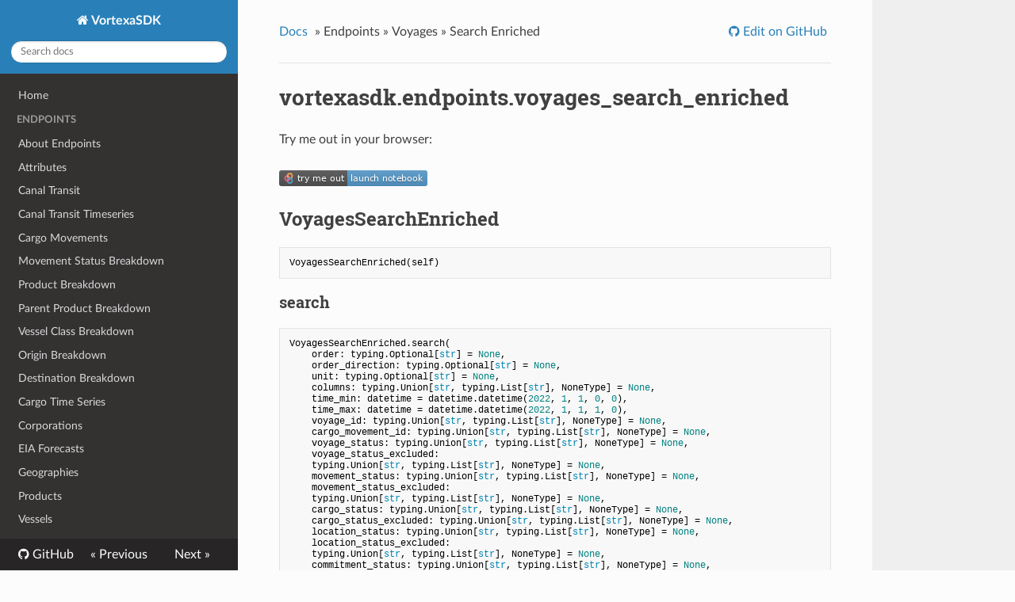

--- FILE ---
content_type: text/html; charset=utf-8
request_url: https://vortechsa.github.io/python-sdk/endpoints/voyages_search_enriched/
body_size: 9779
content:
<!-- 
    This content is copied from https://github.com/mkdocs/mkdocs/blob/80feaf03a42dacdd0740259b647014d5f0f9d839/mkdocs/themes/readthedocs/base.html
    It has to be this specific commit to keep the table scrolling working (newer versions of the base.html break it)
    The modification that is done is the addition of:
    <meta name="robots" content="noindex,nofollow" />
-->

<!DOCTYPE html>
<!--[if IE 8]><html class="no-js lt-ie9" lang="en" > <![endif]-->
<!--[if gt IE 8]><!--> <html class="no-js" lang="en" > <!--<![endif]-->
<head>
  <meta charset="utf-8">
  <meta http-equiv="X-UA-Compatible" content="IE=edge">
  <meta name="viewport" content="width=device-width, initial-scale=1.0">
  <meta name="robots" content="noindex,nofollow" />
  
  
  
  <link rel="shortcut icon" href="../../img/favicon.ico">
  <title>Search Enriched - VortexaSDK</title>
  <link rel="stylesheet" href="https://fonts.googleapis.com/css?family=Lato:400,700|Roboto+Slab:400,700|Inconsolata:400,700" />

  <link rel="stylesheet" href="../../css/theme.css" />
  <link rel="stylesheet" href="../../css/theme_extra.css" />
  <link rel="stylesheet" href="https://cdnjs.cloudflare.com/ajax/libs/highlight.js/10.5.0/styles/github.min.css" />
  
  <script>
    // Current page data
    var mkdocs_page_name = "Search Enriched";
    var mkdocs_page_input_path = "endpoints/voyages_search_enriched.md";
    var mkdocs_page_url = null;
  </script>
  
  <script src="../../js/jquery-2.1.1.min.js" defer></script>
  <script src="../../js/modernizr-2.8.3.min.js" defer></script>
  <script src="https://cdnjs.cloudflare.com/ajax/libs/highlight.js/10.5.0/highlight.min.js"></script>
  <script>hljs.initHighlightingOnLoad();</script> 
  <script>
      (function(i,s,o,g,r,a,m){i['GoogleAnalyticsObject']=r;i[r]=i[r]||function(){
      (i[r].q=i[r].q||[]).push(arguments)},i[r].l=1*new Date();a=s.createElement(o),
      m=s.getElementsByTagName(o)[0];a.async=1;a.src=g;m.parentNode.insertBefore(a,m)
      })(window,document,'script','https://www.google-analytics.com/analytics.js','ga');

      ga('create', 'UA-153895438-1', 'vortechsa.github.io');
      ga('send', 'pageview');
  </script>
  
</head>

<body class="wy-body-for-nav" role="document">

  <div class="wy-grid-for-nav">

    
    <nav data-toggle="wy-nav-shift" class="wy-nav-side stickynav">
    <div class="wy-side-scroll">
      <div class="wy-side-nav-search">
        <a href="../.." class="icon icon-home"> VortexaSDK</a>
        <div role="search">
  <form id ="rtd-search-form" class="wy-form" action="../../search.html" method="get">
      <input type="text" name="q" placeholder="Search docs" title="Type search term here" />
  </form>
</div>
      </div>

      <div class="wy-menu wy-menu-vertical" data-spy="affix" role="navigation" aria-label="main navigation">
                <ul>
                    <li class="toctree-l1"><a class="reference internal" href="../..">Home</a>
                    </li>
                </ul>
                <p class="caption"><span class="caption-text">Endpoints</span></p>
                <ul class="current">
                    <li class="toctree-l1"><a class="reference internal" href="../about-endpoints/">About Endpoints</a>
                    </li>
                    <li class="toctree-l1"><a class="reference internal" href="../attributes/">Attributes</a>
                    </li>
                    <li class="toctree-l1"><a class="reference internal" href="../canal_transit/">Canal Transit</a>
                    </li>
                    <li class="toctree-l1"><a class="reference internal" href="../canal_transit_timeseries/">Canal Transit Timeseries</a>
                    </li>
                    <li class="toctree-l1"><a class="reference internal" href="../cargo_movements/">Cargo Movements</a>
                    </li>
                    <li class="toctree-l1"><a class="reference internal" href="../movement_status_breakdown/">Movement Status Breakdown</a>
                    </li>
                    <li class="toctree-l1"><a class="reference internal" href="../product_breakdown/">Product Breakdown</a>
                    </li>
                    <li class="toctree-l1"><a class="reference internal" href="../parent_product_breakdown/">Parent Product Breakdown</a>
                    </li>
                    <li class="toctree-l1"><a class="reference internal" href="../vessel_class_breakdown/">Vessel Class Breakdown</a>
                    </li>
                    <li class="toctree-l1"><a class="reference internal" href="../origin_breakdown/">Origin Breakdown</a>
                    </li>
                    <li class="toctree-l1"><a class="reference internal" href="../destination_breakdown/">Destination Breakdown</a>
                    </li>
                    <li class="toctree-l1"><a class="reference internal" href="../cargo_timeseries/">Cargo Time Series</a>
                    </li>
                    <li class="toctree-l1"><a class="reference internal" href="../corporations/">Corporations</a>
                    </li>
                    <li class="toctree-l1"><a class="reference internal" href="../eia_forecasts/">EIA Forecasts</a>
                    </li>
                    <li class="toctree-l1"><a class="reference internal" href="../geographies/">Geographies</a>
                    </li>
                    <li class="toctree-l1"><a class="reference internal" href="../products/">Products</a>
                    </li>
                    <li class="toctree-l1"><a class="reference internal" href="../vessels/">Vessels</a>
                    </li>
                    <li class="toctree-l1"><a class="reference internal" href="../fixtures/">Fixtures</a>
                    </li>
                    <li class="toctree-l1"><a class="reference internal" href="#">Vessel Availability</a>
    <ul>
                <li class="toctree-l2"><a class="reference internal" href="../vessel_availability_search/">Search</a>
                </li>
                <li class="toctree-l2"><a class="reference internal" href="../vessel_availability_timeseries/">Time Series</a>
                </li>
                <li class="toctree-l2"><a class="reference internal" href="../vessel_availability_breakdown/">Breakdown</a>
                </li>
    </ul>
                    </li>
                    <li class="toctree-l1"><a class="reference internal" href="#">Crude Onshore Inventories</a>
    <ul>
                <li class="toctree-l2"><a class="reference internal" href="../onshore_inventories_search/">Search</a>
                </li>
                <li class="toctree-l2"><a class="reference internal" href="../onshore_inventories_timeseries/">Time Series</a>
                </li>
                <li class="toctree-l2"><a class="reference internal" href="#">Reference Data</a>
    <ul>
                <li class="toctree-l3"><a class="reference internal" href="../asset_tanks/">Asset Tanks</a>
                </li>
                <li class="toctree-l3"><a class="reference internal" href="../storage_terminals/">Storage Terminals</a>
                </li>
    </ul>
                </li>
    </ul>
                    </li>
                    <li class="toctree-l1"><a class="reference internal" href="#">Freight Pricing</a>
    <ul>
                <li class="toctree-l2"><a class="reference internal" href="../freight_pricing_search/">Search</a>
                </li>
                <li class="toctree-l2"><a class="reference internal" href="../freight_pricing_timeseries/">Time Series</a>
                </li>
    </ul>
                    </li>
                    <li class="toctree-l1 current"><a class="reference internal current" href="#">Voyages</a>
    <ul class="current">
                <li class="toctree-l2 current"><a class="reference internal current" href="./">Search Enriched</a>
                </li>
                <li class="toctree-l2"><a class="reference internal" href="../voyages_timeseries/">Time Series</a>
                </li>
                <li class="toctree-l2"><a class="reference internal" href="../voyages_timeseries_v2/">Time Series V2</a>
                </li>
                <li class="toctree-l2"><a class="reference internal" href="../voyages_top_hits/">Top Hits</a>
                </li>
                <li class="toctree-l2"><a class="reference internal" href="../voyages_geography_breakdown/">Geography Breakdown</a>
                </li>
                <li class="toctree-l2"><a class="reference internal" href="../voyages_vessel_class_breakdown/">Vessel Class Breakdown</a>
                </li>
                <li class="toctree-l2"><a class="reference internal" href="../voyages_product_breakdown/">Product Breakdown</a>
                </li>
                <li class="toctree-l2"><a class="reference internal" href="../voyages_routes_breakdown/">Routes Breakdown</a>
                </li>
                <li class="toctree-l2"><a class="reference internal" href="../voyages_congestion_breakdown/">Congestion Breakdown</a>
                </li>
    </ul>
                    </li>
                    <li class="toctree-l1"><a class="reference internal" href="../refineries/">Refineries</a>
                    </li>
                </ul>
                <p class="caption"><span class="caption-text">Entities</span></p>
                <ul>
                    <li class="toctree-l1"><a class="reference internal" href="../../entities/canal_transit/">Canal Transit</a>
                    </li>
                    <li class="toctree-l1"><a class="reference internal" href="../../entities/cargo_movement/">Cargo Movement</a>
                    </li>
                    <li class="toctree-l1"><a class="reference internal" href="../../entities/corporation/">Corporation</a>
                    </li>
                    <li class="toctree-l1"><a class="reference internal" href="../../entities/geography/">Geography</a>
                    </li>
                    <li class="toctree-l1"><a class="reference internal" href="../../entities/product/">Product</a>
                    </li>
                    <li class="toctree-l1"><a class="reference internal" href="../../entities/vessel/">Vessel</a>
                    </li>
                    <li class="toctree-l1"><a class="reference internal" href="../../entities/voyages/">Voyages</a>
                    </li>
                    <li class="toctree-l1"><a class="reference internal" href="../../entities/vessel_availability/">Vessel Availability</a>
                    </li>
                    <li class="toctree-l1"><a class="reference internal" href="../../entities/timeseries_item/">Time Series Item</a>
                    </li>
                    <li class="toctree-l1"><a class="reference internal" href="../../entities/breakdown_item/">Breakdown Item</a>
                    </li>
                </ul>
                <ul>
                    <li class="toctree-l1"><a class="reference internal" href="../../config/">Config</a>
                    </li>
                </ul>
                <p class="caption"><span class="caption-text">FAQ</span></p>
                <ul>
                    <li class="toctree-l1"><a class="reference internal" href="../../faq/">General</a>
                    </li>
                    <li class="toctree-l1"><a class="reference internal" href="../../faq_setup/">Setup</a>
                    </li>
                </ul>
                <p class="caption"><span class="caption-text">Examples</span></p>
                <ul>
                    <li class="toctree-l1"><a class="reference internal" href="../../examples/0_sample_load_cargo_movements/">0 Simple Load Cargo Movements</a>
                    </li>
                    <li class="toctree-l1"><a class="reference internal" href="../../examples/1_china/">1 China VLCC Discharges</a>
                    </li>
                    <li class="toctree-l1"><a class="reference internal" href="../../examples/jupyter_notebooks/">Jupyter Notebooks</a>
                    </li>
                </ul>
      </div>
    </div>
    </nav>

    <section data-toggle="wy-nav-shift" class="wy-nav-content-wrap">

      
      <nav class="wy-nav-top" role="navigation" aria-label="top navigation">
        <i data-toggle="wy-nav-top" class="fa fa-bars"></i>
        <a href="../..">VortexaSDK</a>
      </nav>

      
      <div class="wy-nav-content">
        <div class="rst-content">
          <div role="navigation" aria-label="breadcrumbs navigation">
  <ul class="wy-breadcrumbs">
    <li><a href="../..">Docs</a> &raquo;</li>
    
      
        
          <li>Endpoints &raquo;</li>
        
      
        
          <li>Voyages &raquo;</li>
        
      
    
    <li>Search Enriched</li>
    <li class="wy-breadcrumbs-aside">
      
        <a href="https://github.com/vortechsa/python-sdk/edit/master/docs/endpoints/voyages_search_enriched.md"
          class="icon icon-github"> Edit on GitHub</a>
      
    </li>
  </ul>
  
  <hr/>
</div>

          <div role="main">
            <div class="section">
              
                <h1 id="vortexasdk.endpoints.voyages_search_enriched">vortexasdk.endpoints.voyages_search_enriched</h1>

<p>Try me out in your browser:</p>
<p><a href="https://mybinder.org/v2/gh/VorTECHsa/python-sdk/master?filepath=docs%2Fexamples%2Ftry_me_out%2Fvoyages_search_enriched.ipynb"><img alt="Binder" src="https://img.shields.io/badge/try%20me%20out-launch%20notebook-579ACA.svg?logo=[data-uri]" /></a></p>
<h2 id="vortexasdk.endpoints.voyages_search_enriched.VoyagesSearchEnriched">VoyagesSearchEnriched</h2>

<pre><code class="language-python">VoyagesSearchEnriched(self)
</code></pre>
<h3 id="vortexasdk.endpoints.voyages_search_enriched.VoyagesSearchEnriched.search">search</h3>

<pre><code class="language-python">VoyagesSearchEnriched.search(
    order: typing.Optional[str] = None,
    order_direction: typing.Optional[str] = None,
    unit: typing.Optional[str] = None,
    columns: typing.Union[str, typing.List[str], NoneType] = None,
    time_min: datetime = datetime.datetime(2022, 1, 1, 0, 0),
    time_max: datetime = datetime.datetime(2022, 1, 1, 1, 0),
    voyage_id: typing.Union[str, typing.List[str], NoneType] = None,
    cargo_movement_id: typing.Union[str, typing.List[str], NoneType] = None,
    voyage_status: typing.Union[str, typing.List[str], NoneType] = None,
    voyage_status_excluded:
    typing.Union[str, typing.List[str], NoneType] = None,
    movement_status: typing.Union[str, typing.List[str], NoneType] = None,
    movement_status_excluded:
    typing.Union[str, typing.List[str], NoneType] = None,
    cargo_status: typing.Union[str, typing.List[str], NoneType] = None,
    cargo_status_excluded: typing.Union[str, typing.List[str], NoneType] = None,
    location_status: typing.Union[str, typing.List[str], NoneType] = None,
    location_status_excluded:
    typing.Union[str, typing.List[str], NoneType] = None,
    commitment_status: typing.Union[str, typing.List[str], NoneType] = None,
    commitment_status_excluded:
    typing.Union[str, typing.List[str], NoneType] = None,
    exclude_overlapping_entries: typing.Optional[bool] = None,
    products: typing.Union[str, typing.List[str], NoneType] = None,
    products_excluded: typing.Union[str, typing.List[str], NoneType] = None,
    latest_products: typing.Union[str, typing.List[str], NoneType] = None,
    latest_products_excluded:
    typing.Union[str, typing.List[str], NoneType] = None,
    charterers: typing.Union[str, typing.List[str], NoneType] = None,
    charterers_excluded: typing.Union[str, typing.List[str], NoneType] = None,
    effective_controllers: typing.Union[str, typing.List[str], NoneType] = None,
    effective_controllers_excluded:
    typing.Union[str, typing.List[str], NoneType] = None,
    origins: typing.Union[str, typing.List[str], NoneType] = None,
    origins_excluded: typing.Union[str, typing.List[str], NoneType] = None,
    destinations: typing.Union[str, typing.List[str], NoneType] = None,
    destinations_excluded: typing.Union[str, typing.List[str], NoneType] = None,
    locations: typing.Union[str, typing.List[str], NoneType] = None,
    locations_excluded: typing.Union[str, typing.List[str], NoneType] = None,
    vessels: typing.Union[str, typing.List[str], NoneType] = None,
    vessels_excluded: typing.Union[str, typing.List[str], NoneType] = None,
    flags: typing.Union[str, typing.List[str], NoneType] = None,
    flags_excluded: typing.Union[str, typing.List[str], NoneType] = None,
    ice_class: typing.Union[str, typing.List[str], NoneType] = None,
    ice_class_excluded: typing.Union[str, typing.List[str], NoneType] = None,
    vessel_propulsion: typing.Union[str, typing.List[str], NoneType] = None,
    vessel_propulsion_excluded:
    typing.Union[str, typing.List[str], NoneType] = None,
    vessel_age_min: typing.Optional[int] = None,
    vessel_age_max: typing.Optional[int] = None,
    vessel_dwt_min: typing.Optional[int] = None,
    vessel_dwt_max: typing.Optional[int] = None,
    vessel_cbm_min: typing.Optional[int] = None,
    vessel_cbm_max: typing.Optional[int] = None,
    vessel_wait_time_min: typing.Optional[int] = None,
    vessel_wait_time_max: typing.Optional[int] = None,
    vessel_scrubbers: typing.Optional[str] = None,
    vessel_tags:
    typing.Union[typing.List[vortexasdk.api.shared_types.Tag], vortexasdk.api.shared_types.Tag, NoneType] = None,
    vessel_tags_excluded:
    typing.Union[typing.List[vortexasdk.api.shared_types.Tag], vortexasdk.api.shared_types.Tag, NoneType] = None,
    vessel_risk_level: typing.Union[str, typing.List[str], NoneType] = None,
    vessel_risk_level_excluded:
    typing.Union[str, typing.List[str], NoneType] = None,
    has_ship_to_ship: typing.Optional[str] = None,
    has_charterer: typing.Optional[str] = None,
    vessel_owners: typing.Union[str, typing.List[str], NoneType] = None,
    vessel_owners_excluded:
    typing.Union[str, typing.List[str], NoneType] = None,
    time_charterer: typing.Union[str, typing.List[str], NoneType] = None,
    time_charterer_excluded:
    typing.Union[str, typing.List[str], NoneType] = None,
    intra_movements: typing.Optional[str] = None,
    voyage_date_range_activity:
    typing.Optional[vortexasdk.api.shared_types.VoyageDateRangeActivity] = None,
    origin_behaviour:
    typing.Optional[vortexasdk.api.shared_types.OriginBehaviour] = None,
    destination_behaviour:
    typing.Optional[vortexasdk.api.shared_types.DestinationBehaviour] = None,
    event_types: typing.Union[str, typing.List[str], NoneType] = None,
    event_types_excluded: typing.Union[str, typing.List[str], NoneType] = None,
    congestion_target_location:
    typing.Union[str, typing.List[str], NoneType] = None,
    congestion_target_location_excluded:
    typing.Union[str, typing.List[str], NoneType] = None)
</code></pre>
<p>Returns one record per voyage, containing a selection of information about the voyage.</p>
<p>NOTE: To display results as a list (<code>to_list()</code>), please set the columns parameter to <code>None</code>. To display results as dataframe (<code>to_df()</code>), please set the columns parameter to <code>all</code> or a list of selected columns.</p>
<p><strong>Arguments</strong></p>
<ul>
<li>
<p><strong>time_min</strong>: The UTC start date of the time filter.</p>
<p>time_max: The UTC end date of the time filter.</p>
<p>voyage_id: An array of unique voyage ID(s) to filter on.</p>
<p>cargo_movement_id: An array of unique cargo movement ID(s) to filter on.</p>
<p>voyage_status: A voyage status, or list of voyage statuses to filter on. Can be one of: <code>'ballast'</code>, <code>'laden'</code>.</p>
<p>voyage_status_excluded: A voyage status, or list of voyage statuses to exclude.</p>
<p>movement_status: A movement status, or list of movement statuses to filter on. Can be one of: <code>'moving'</code>, <code>'stationary'</code>, <code>'waiting'</code>, <code>'congestion'</code>, <code>'slow'</code>.</p>
<p>movement_status_excluded: A movement status, or list of movement statuses to exclude.</p>
<p>cargo_status: A cargo status, or list of cargo statuses to filter on. Can be one of: <code>'in-transit'</code>, <code>'floating-storage'</code>, <code>'loading'</code>, <code>'discharging'</code>.</p>
<p>cargo_status_excluded: A cargo status, or list of cargo statuses to exclude.</p>
<p>location_status: A location status, or list of location statuses to filter on. Can be one of: <code>'berth'</code>, <code>'anchorage-zone'</code>, <code>'dry-dock'</code>, <code>'on-the-sea'</code>.</p>
<p>location_status_excluded: A location status, or list of location statuses to exclude.</p>
<p>commitment_status: A commitment status, or list of commitment statuses to filter on. Can be one of: <code>'committed'</code>, <code>'unknown'</code>.</p>
<p>commitment_status_excluded: A commitment status, or list of commitment statuses to exclude.</p>
<p>exclude_overlapping_entries: A boolean to only consider the latest voyage in days where two or more Voyages overlap.</p>
<p>products: A product ID, or list of product IDs to filter on.</p>
<p>products_excluded: A product ID, or list of product IDs to exclude.</p>
<p>latest_products: A product ID, or list of product IDs of the latest cargo on board to filter on.</p>
<p>latest_products_excluded: A product ID, or list of product IDs of the latest cargo on board to exclude.</p>
<p>charterers: A charterer ID, or list of charterer IDs to filter on.</p>
<p>charterers_excluded: A charterer ID, or list of charterer IDs to exclude.</p>
<p>time_charterer: A time charterer ID, or list of time charterer IDs to filter on.</p>
<p>time_charterer_excluded: A time charterer ID, or list of time charterer IDs to exclude.</p>
<p>effective_controllers: A vessel effective controller ID, or list of vessel effective controller IDs to filter on.</p>
<p>effective_controllers_excluded: A effective controller ID, or list of effective controller IDs to exclude.</p>
<p>vessel_owners: A vessel owner ID, or list of vessel owners IDs to filter on.</p>
<p>vessel_owners_excluded: A vessel owner ID, or list of vessel owners IDs to exclude.</p>
<p>origins: An origin ID, or list of origin IDs for all the cargoes of a voyage to filter on.</p>
<p>origins_excluded: An origin ID, or list of origin IDs for all the cargoes of a voyage to exclude.</p>
<p>destinations: A destination ID, or list of destination IDs for all the cargoes of a voyage to filter on.</p>
<p>destinations_excluded: A destination ID, or list of destination IDs for all the cargoes of a voyage to exclude.</p>
<p>locations: A location ID, or list of location IDs to filter on.</p>
<p>locations_excluded: A location ID, or list of location IDs to exclude.</p>
<p>vessels: A vessel ID or vessel class, or list of vessel IDs/vessel classes to filter on.</p>
<p>vessels_excluded: A vessel ID or vessel class, or list of vessel IDs/vessel classes to exclude.</p>
<p>flags: A flag, or list of flags to filter on.</p>
<p>flags_excluded: A flag, or list of flags to exclude.</p>
<p>ice_class: An ice class, or list of ice classes to filter on.</p>
<p>ice_class_excluded: An ice class, or list of ice classes to ęxclude.</p>
<p>vessel_propulsion: A propulsion method, or list of propulsion methods to filter on.</p>
<p>vessel_propulsion_excluded: A propulsion method, or list of propulsion methods to ęxclude.</p>
<p>vessel_age_min: A number between 1 and 100 (representing years).</p>
<p>vessel_age_max: A number between 1 and 100 (representing years).</p>
<p>vessel_dwt_min: A number representing minimum deadweight tonnage of a vessel.</p>
<p>vessel_dwt_max: A number representing maximum deadweight tonnage of a vessel.</p>
<p>vessel_cdm_min: A number representing minimum cubic capacity of a vessel.</p>
<p>vessel_cbm_max: A number representing maximum cubic capacity of a vessel.</p>
<p>vessel_wait_time_min: A number representing a minimum number of days until a vessel becomes available.</p>
<p>vessel_wait_time_max: A number representing a maximum number of days until a vessel becomes available.</p>
<p>vessel_scrubbers: Either inactive 'disabled', or included 'inc' or excluded 'exc'.</p>
<p>vessel_tags: A time bound vessel tag, or list of time bound vessel tags to filter on.</p>
<p>vessel_tags_excluded: A time bound vessel tag, or list of time bound vessel tags to exclude.</p>
<p>vessel_risk_level: A vessel risk level, or list of vessel risk levels to filter on.</p>
<p>vessel_risk_level_excluded: A vessel risk level, or list of vessel risk levels to exclude.</p>
<p>has_ship_to_ship: Filter data where at least one STS transfer occurs, or none. - one of <code>disabled</code>, <code>inc</code>, <code>exc</code>. Passing disabled means the filter is not active.</p>
<p>has_charterer: Filter data where at least one charterer is specified, or none. - one of <code>disabled</code>, <code>inc</code>, <code>exc</code>. Passing disabled means the filter is not active.</p>
<p>intra_movements: Filter movements based on whether the vessel started and ended in the same country, or geographical layer.</p>
<p>voyage_date_range_activity: Filter to determine how the voyages should be counted. Must be one of [<code>active</code>, <code>departures</code>, <code>arrivals</code>]</p>
<p>origin_behaviour: The origin behaviour determines which departure mode the <code>voyage_date_range_activity</code> should count, must be one of  [<code>first_load</code>, <code>any_load</code>].</p>
<p>destination_behaviour: The destination behaviour determines which arrival mode the voyage_date_range_activity should count, must be one of [last_discharge, any_discharge].</p>
<p>event_types: A list of event types that should be included when filtering voyages, it could be <code>vessel</code>, <code>cargo</code> or <code>status</code>.</p>
<p>event_types_excluded: A list of event types that should be excluded when filtering voyages, it could be <code>vessel</code>, <code>cargo</code> or <code>status</code>.</p>
<p>order: Used to sort the returned results. Can be one of:<code>'vessel_name'</code>,<code>'dwt'</code>,<code>'vessel_class'</code>, <code>'start_date'</code>,<code>'end_date'</code>.</p>
<p>order_direction: Determines the direction of sorting. ‘asc’ for ascending, ‘desc’ for descending.</p>
<p>unit: Unit of measurement. Enter <code>'b'</code> for barrels or <code>'t'</code> for tonnes or <code>'cbm'</code> for cubic metres.</p>
<p>columns: Determines what columns are visible in the output. Enter "all" for all columns, or any of:
<code>'vessel_name'</code>,<code>'imo'</code>,<code>'dwt'</code>,<code>'capacity'</code>,<code>'vessel_class'</code>,<code>'voyage_status'</code>,<code>'cargo_status'</code>,
<code>'origin'</code>,<code>'origin_shipping_region'</code>,<code>'origin_region'</code>,<code>'origin_country'</code>,<code>'origin_port'</code>,<code>'origin_terminal'</code>,
<code>'destination'</code>,<code>'destination_shipping_region'</code>,<code>'destination_region'</code>,<code>'destination_country'</code>,<code>'destination_port'</code>,<code>'destination_terminal'</code>,<code>'destination_eta'</code>,
<code>'charterer'</code>,<code>'effective_controller'</code>,<code>'voyage_type'</code>,<code>'quantity'</code>,<code>'latest_product'</code>,<code>'latest_product_group'</code>,<code>'latest_product_category'</code>,<code>'latest_product_grade'</code>,
<code>'time_charterer'</code>,<code>'flag'</code>,<code>'scrubber'</code>,<code>'build_year'</code>,<code>'risk_rating'</code>,<code>'coating'</code>,<code>'start_date'</code>,<code>'end_date'</code>,<code>'tonne_miles'</code>,<code>'distance'</code>,
<code>'voyage_id'</code>,<code>'previous_voyage_id'</code>,<code>'next_voyage_id'</code>,<code>'duration'</code>,
<code>'first_origin'</code>,<code>'first_origin_shipping_region'</code>,<code>'first_origin_country'</code>,<code>'first_origin_port'</code>,<code>'first_origin_terminal'</code>,
<code>'final_destination'</code>,<code>'final_destination_shipping_region'</code>,<code>'final_destination_country'</code>,<code>'final_destination_port'</code>,<code>'final_destination_terminal'</code>.</p>
<p>congestion_target_location: A list of geographical identifiers to apply to the location filter.</p>
<p>congestion_target_location_excluded: A list of geographical identifiers to exclude from the location filter.</p>
</li>
</ul>
<p><strong>Returns</strong></p>
<p><code>VoyagesSearchEnrichedListResult</code> or <code>VoyagesSearchEnrichedFlattenedResult</code></p>
<p><strong>Example</strong></p>
<p><em>Voyages as of 13th Feb 2023 for vessels carrying crude departing from Rotterdam.</em></p>
<pre><code class="language-python">&gt;&gt;&gt; from vortexasdk import VoyagesSearchEnriched, Geographies
&gt;&gt;&gt; from datetime import datetime
&gt;&gt;&gt; rotterdam = [g.id for g in Geographies().search(&quot;rotterdam&quot;).to_list() if &quot;port&quot; in g.layer]
&gt;&gt;&gt; start = datetime(2023, 2, 13)
&gt;&gt;&gt; end = datetime(2023, 2, 13, 23, 59)
&gt;&gt;&gt; search_result = VoyagesSearchEnriched().search(
... time_min=start,
... time_max=end,
... origins=rotterdam,
... columns=&quot;all&quot;,
... ).to_df().head()

</code></pre>
<p>Gives the following result:</p>
<pre><code>|    | VESSEL NAME          |     IMO |   DWT (t) |   CAPACITY (cbm) | VESSEL CLASS    | VOYAGE STATUS   | ORIGIN                          | ORIGIN TERMINAL         | ORIGIN PORT                     | ORIGIN COUNTRY      | ORIGIN SHIPPING REGION   | DESTINATION    | DESTINATION TERMINAL   | DESTINATION PORT   | DESTINATION COUNTRY   | DESTINATION SHIPPING REGION   | START DATE   | END DATE    | LATEST PRODUCT                  | LATEST PRODUCT GROUP     | LATEST PRODUCT CATEGORY       | LATEST PRODUCT GRADE   |   QUANTITY (bbl) | CHARTERER   | EFFECTIVE CONTROLLER   | TIME CHARTERER   |   BUILD YEAR | FLAG   | RISK RATING   | SCRUBBERS   | COATING   | TONNE-MILES   |   DURATION (h) | DISTANCE   | VOYAGE ID                                                        | PREVIOUS VOYAGE ID                                               | NEXT VOYAGE ID   | ORIGIN GEOGRAPHIC REGION   | DESTINATION GEOGRAPHIC REGION   | FIRST ORIGIN      | FIRST ORIGIN TERMINAL   | FIRST ORIGIN PORT   | FIRST ORIGIN COUNTRY   | FIRST ORIGIN SHIPPING REGION   | FINAL DESTINATION   | FINAL DESTINATION TERMINAL   | FINAL DESTINATION PORT   | FINAL DESTINATION COUNTRY   | FINAL DESTINATION SHIPPING REGION   |
|---:|:---------------------|--------:|----------:|-----------------:|:----------------|:----------------|:--------------------------------|:------------------------|:--------------------------------|:--------------------|:-------------------------|:---------------|:-----------------------|:-------------------|:----------------------|:------------------------------|:-------------|:------------|:--------------------------------|:-------------------------|:------------------------------|:-----------------------|-----------------:|:------------|:-----------------------|:-----------------|-------------:|:-------|:--------------|:------------|:----------|:--------------|---------------:|:-----------|:-----------------------------------------------------------------|:-----------------------------------------------------------------|:-----------------|:---------------------------|:--------------------------------|:------------------|:------------------------|:--------------------|:-----------------------|:-------------------------------|:--------------------|:-----------------------------|:-------------------------|:----------------------------|:------------------------------------|
|  0 | YM NEPTUNE           | 9464106 |      6970 |             8091 | Tiny tanker     | Laden           | Frontignan [FR], Rotterdam [NL] | , Vopak Terminal Botlek | Frontignan [FR], Rotterdam [NL] | France, Netherlands | West Med, UK Cont        |                |                        |                    |                       |                               | 28 Dec 2022  |             | Biodiesel, Other Clean Products | Clean Petroleum Products | Finished Biodiesel, Chemicals |                        |            19058 |             |                        |                  |         2009 | MT     | Low           |             | Coated    | 15708783      |           1139 | 7570       | 0edb92ac9addd29b42ede8a8b4843ceb0edb92ac9addd29b42ede8a8b4843ceb | f2b314f245a391ee4e1ebcc41d9a2d2741526f0f3625183440e7e280092cfe91 |                  | Europe, Europe             |                                 | Frontignan [FR]   |                         | Frontignan [FR]     | France                 | West Med                       |                     |                              |                          |                             |                                     |
|  1 | YASA POLARIS         | 9907457 |    157300 |           167231 | Suezmax         | Ballast         | Rotterdam [NL]                  | TEAM Terminal B.V.      | Rotterdam [NL]                  | Netherlands         | UK Cont                  | Rotterdam [NL] |                        | Rotterdam [NL]     | Netherlands           | UK Cont                       | 13 Feb 2023  |             | Crude                           | Crude/Condensates        | Light-Sour                    | CPC Blend              |                0 |             | Ya-Sa Shipping         |                  |         2021 | MH     | Medium        |             |           |               |             14 |            | ac6c49388567f546d4f57a3e8e8c984e2188f68407394bbe3fde99a0aaff72d7 | f9cab95f35202ab0b273d6d646202080f9cab95f35202ab0b273d6d646202080 |                  | Europe                     | Europe                          | Rotterdam [NL]    | TEAM Terminal B.V.      | Rotterdam [NL]      | Netherlands            | UK Cont                        | Rotterdam [NL]      |                              | Rotterdam [NL]           | Netherlands                 | UK Cont                             |
|  2 | XING HAI WAN         | 9570113 |      6123 |             6022 | Tiny tanker     | Laden           | Rotterdam [NL]                  | Shell - Rotterdam       | Rotterdam [NL]                  | Netherlands         | UK Cont                  |                |                        |                    |                       |                               | 07 Feb 2023  |             | Asphalt/Bitumen                 | Dirty Petroleum Products |                               |                        |            18513 |             |                        |                  |         2009 | PA     | Low           |             |           | 3848284       |            144 | 1257       | 2bb322f03f203bf2570654e6dc22c52e2bb322f03f203bf2570654e6dc22c52e | 2cec64d13c15f4e8999068c63a898335a75bc99b600f97768655ae748b75a2d7 |                  | Europe                     |                                 | Rotterdam [NL]    | Shell - Rotterdam       | Rotterdam [NL]      | Netherlands            | UK Cont                        |                     |                              |                          |                             |                                     |
|  3 | XANTHIA              | 9246152 |     17031 |            17829 | General purpose | Laden           | Rotterdam [NL]                  | Vopak Terminal Botlek   | Rotterdam [NL]                  | Netherlands         | UK Cont                  | Amsterdam [NL] |                        | Amsterdam [NL]     | Netherlands           | UK Cont                       | 12 Feb 2023  | 15 Feb 2023 | Diesel/Gasoil                   | Clean Petroleum Products | Gasoil                        |                        |            43370 |             | Neda Maritime          |                  |         2003 | NO     | Low           |             | Coated    | 8334          |             85 | 1          | 640a7b6ae43683ef52bdc5141b5b11a7640a7b6ae43683ef52bdc5141b5b11a7 | 3a7353f9128d669f31e9d775ef53d9355d34928f1a77801da59576d523cb95c5 |                  | Europe                     | Europe                          | Rotterdam [NL]    | Vopak Terminal Botlek   | Rotterdam [NL]      | Netherlands            | UK Cont                        | Amsterdam [NL]      |                              | Amsterdam [NL]           | Netherlands                 | UK Cont                             |
|  4 | WOODSIDE REES WITHER | 9810367 |     96000 |           173400 | Conventional    | Ballast         | Gate LNG Terminal               | Gate LNG Terminal       | Rotterdam [NL]                  | Netherlands         | UK Cont                  |                |                        |                    |                       |                               | 01 Feb 2023  |             | LNG                             | Liquefied Natural Gas    | Lean                          | Corpus Christi LNG     |                0 |             | MARAN GAS MARITIME     |                  |         2019 | GR     | Low           |             |           |               |            280 | 3967       | 0fa825ab44e6dc5d352db9e8ef47f41e003a794b97b69677ba5f64b2398456e3 | d51d7fc4c74ed04ec69646d297c2f19cd51d7fc4c74ed04ec69646d297c2f19c |                  | Europe                     |                                 | Gate LNG Terminal | Gate LNG Terminal       | Rotterdam [NL]      | Netherlands            | UK Cont                        |                     |                              |                          |                             |                                     |
</code></pre>
              
            </div>
          </div>
          <footer>
  
    <div class="rst-footer-buttons" role="navigation" aria-label="footer navigation">
      
        <a href="../voyages_timeseries/" class="btn btn-neutral float-right" title="Time Series">Next <span class="icon icon-circle-arrow-right"></span></a>
      
      
        <a href="../freight_pricing_timeseries/" class="btn btn-neutral" title="Time Series"><span class="icon icon-circle-arrow-left"></span> Previous</a>
      
    </div>
  

  <hr/>

  <div role="contentinfo">
    <!-- Copyright etc -->
    
  </div>

  Built with <a href="https://www.mkdocs.org/">MkDocs</a> using a <a href="https://github.com/snide/sphinx_rtd_theme">theme</a> provided by <a href="https://readthedocs.org">Read the Docs</a>.
</footer>
      
        </div>
      </div>

    </section>

  </div>

  <div class="rst-versions" role="note" aria-label="versions">
  <span class="rst-current-version" data-toggle="rst-current-version">
    
        <span>
          <a href="https://github.com/vortechsa/python-sdk/" class="fa fa-github" style="color: #fcfcfc"> GitHub</a>
        </span>
    
    
      <span><a href="../freight_pricing_timeseries/" style="color: #fcfcfc">&laquo; Previous</a></span>
    
    
      <span><a href="../voyages_timeseries/" style="color: #fcfcfc">Next &raquo;</a></span>
    
  </span>
</div>
    <script>var base_url = '../..';</script>
    <script src="../../js/theme_extra.js" defer></script>
    <script src="../../js/theme.js" defer></script>
      <script src="../../search/main.js" defer></script>
    <script defer>
        window.onload = function () {
            SphinxRtdTheme.Navigation.enable(true);
        };
    </script>

</body>
</html>


--- FILE ---
content_type: text/css; charset=utf-8
request_url: https://vortechsa.github.io/python-sdk/css/theme_extra.css
body_size: 1177
content:
/*
 * Wrap inline code samples otherwise they shoot of the side and
 * can't be read at all.
 *
 * https://github.com/mkdocs/mkdocs/issues/313
 * https://github.com/mkdocs/mkdocs/issues/233
 * https://github.com/mkdocs/mkdocs/issues/834
 */
.rst-content code {
    white-space: pre-wrap;
    word-wrap: break-word;
    padding: 2px 5px;
}

/**
 * Make code blocks display as blocks and give them the appropriate
 * font size and padding.
 *
 * https://github.com/mkdocs/mkdocs/issues/855
 * https://github.com/mkdocs/mkdocs/issues/834
 * https://github.com/mkdocs/mkdocs/issues/233
 */
.rst-content pre code {
  white-space: pre;
  word-wrap: normal;
  display: block;
  padding: 12px;
  font-size: 12px;
}

/**
 * Fix code colors
 *
 * https://github.com/mkdocs/mkdocs/issues/2027
 */
.rst-content code {
    color: #E74C3C;
}

.rst-content pre code {
    color: #000;
    background: #f8f8f8;
}

/*
 * Fix link colors when the link text is inline code.
 *
 * https://github.com/mkdocs/mkdocs/issues/718
 */
a code {
    color: #2980B9;
}
a:hover code {
    color: #3091d1;
}
a:visited code {
    color: #9B59B6;
}

/*
 * The CSS classes from highlight.js seem to clash with the
 * ReadTheDocs theme causing some code to be incorrectly made
 * bold and italic.
 *
 * https://github.com/mkdocs/mkdocs/issues/411
 */
pre .cs, pre .c {
    font-weight: inherit;
    font-style: inherit;
}

/*
 * Fix some issues with the theme and non-highlighted code
 * samples. Without and highlighting styles attached the
 * formatting is broken.
 *
 * https://github.com/mkdocs/mkdocs/issues/319
 */
.rst-content .no-highlight {
  display: block;
  padding: 0.5em;
  color: #333;
}


/*
 * Additions specific to the search functionality provided by MkDocs
 */

.search-results {
    margin-top: 23px;
}

.search-results article {
    border-top: 1px solid #E1E4E5;
    padding-top: 24px;
}

.search-results article:first-child {
    border-top: none;
}

form .search-query {
    width: 100%;
    border-radius: 50px;
    padding: 6px 12px;  /* csslint allow: box-model */
    border-color: #D1D4D5;
}

/*
 * Improve inline code blocks within admonitions.
 *
 * https://github.com/mkdocs/mkdocs/issues/656
 */
 .rst-content .admonition code {
  color: #404040;
  border: 1px solid #c7c9cb;
  border: 1px solid rgba(0, 0, 0, 0.2);
  background: #f8fbfd;
  background: rgba(255, 255, 255, 0.7);
}

/*
 * Account for wide tables which go off the side.
 * Override borders to avoid weirdness on narrow tables.
 *
 * https://github.com/mkdocs/mkdocs/issues/834
 * https://github.com/mkdocs/mkdocs/pull/1034
 */
.rst-content .section .docutils {
    width: 100%;
    overflow: auto;
    display: block;
    border: none;
}

td, th {
   border: 1px solid #e1e4e5 !important; /* csslint allow: important */
   border-collapse: collapse;
}

/*
 * Without the following amendments, the navigation in the theme will be
 * slightly cut off. This is due to the fact that the .wy-nav-side has a
 * padding-bottom of 2em, which must not necessarily align with the font-size of
 * 90 % on the .rst-current-version container, combined with the padding of 12px
 * above and below. These amendments fix this in two steps: First, make sure the
 * .rst-current-version container has a fixed height of 40px, achieved using
 * line-height, and then applying a padding-bottom of 40px to this container. In
 * a second step, the items within that container are re-aligned using flexbox.
 *
 * https://github.com/mkdocs/mkdocs/issues/2012
 */
 .wy-nav-side {
    padding-bottom: 40px;
}

/*
 * The second step of above amendment: Here we make sure the items are aligned
 * correctly within the .rst-current-version container. Using flexbox, we
 * achieve it in such a way that it will look like the following:
 *
 * [No repo_name]
 *         Next >>                    // On the first page
 * << Previous     Next >>            // On all subsequent pages
 *
 * [With repo_name]
 *    <repo_name>        Next >>      // On the first page
 * <repo_name>  << Previous  Next >>  // On all subsequent pages
 *
 * https://github.com/mkdocs/mkdocs/issues/2012
 */
.rst-versions .rst-current-version {
    padding: 0 12px;
    display: flex;
    font-size: initial;
    justify-content: space-between;
    align-items: center;
    line-height: 40px;
}

/*
 * Please note that this amendment also involves removing certain inline-styles
 * from the file ./mkdocs/themes/readthedocs/versions.html.
 *
 * https://github.com/mkdocs/mkdocs/issues/2012
 */
.rst-current-version span {
    flex: 1;
    text-align: center;
}


--- FILE ---
content_type: text/plain
request_url: https://www.google-analytics.com/j/collect?v=1&_v=j102&a=1570780469&t=pageview&_s=1&dl=https%3A%2F%2Fvortechsa.github.io%2Fpython-sdk%2Fendpoints%2Fvoyages_search_enriched%2F&ul=en-us%40posix&dt=Search%20Enriched%20-%20VortexaSDK&sr=1280x720&vp=1280x720&_u=IEBAAAABAAAAACAAI~&jid=1273420357&gjid=612067428&cid=2074941630.1769168990&tid=UA-153895438-1&_gid=1017396926.1769168990&_r=1&_slc=1&z=1998259156
body_size: -452
content:
2,cG-6FKHEVD6ED

--- FILE ---
content_type: image/svg+xml;charset=utf-8
request_url: https://img.shields.io/badge/try%20me%20out-launch%20notebook-579ACA.svg?logo=data:image/png;base64,iVBORw0KGgoAAAANSUhEUgAAAFkAAABZCAMAAABi1XidAAAB8lBMVEX///9XmsrmZYH1olJXmsr1olJXmsrmZYH1olJXmsr1olJXmsrmZYH1olL1olJXmsr1olJXmsrmZYH1olL1olJXmsrmZYH1olJXmsr1olL1olJXmsrmZYH1olL1olJXmsrmZYH1olL1olL0nFf1olJXmsrmZYH1olJXmsq8dZb1olJXmsrmZYH1olJXmspXmspXmsr1olL1olJXmsrmZYH1olJXmsr1olL1olJXmsrmZYH1olL1olLeaIVXmsrmZYH1olL1olL1olJXmsrmZYH1olLna31Xmsr1olJXmsr1olJXmsrmZYH1olLqoVr1olJXmsr1olJXmsrmZYH1olL1olKkfaPobXvviGabgadXmsqThKuofKHmZ4Dobnr1olJXmsr1olJXmspXmsr1olJXmsrfZ4TuhWn1olL1olJXmsqBi7X1olJXmspZmslbmMhbmsdemsVfl8ZgmsNim8Jpk8F0m7R4m7F5nLB6jbh7jbiDirOEibOGnKaMhq+PnaCVg6qWg6qegKaff6WhnpKofKGtnomxeZy3noG6dZi+n3vCcpPDcpPGn3bLb4/Mb47UbIrVa4rYoGjdaIbeaIXhoWHmZYHobXvpcHjqdHXreHLroVrsfG/uhGnuh2bwj2Hxk17yl1vzmljzm1j0nlX1olL3AJXWAAAAbXRSTlMAEBAQHx8gICAuLjAwMDw9PUBAQEpQUFBXV1hgYGBkcHBwcXl8gICAgoiIkJCQlJicnJ2goKCmqK+wsLC4usDAwMjP0NDQ1NbW3Nzg4ODi5+3v8PDw8/T09PX29vb39/f5+fr7+/z8/Pz9/v7+zczCxgAABC5JREFUeAHN1ul3k0UUBvCb1CTVpmpaitAGSLSpSuKCLWpbTKNJFGlcSMAFF63iUmRccNG6gLbuxkXU66JAUef/9LSpmXnyLr3T5AO/rzl5zj137p136BISy44fKJXuGN/d19PUfYeO67Znqtf2KH33Id1psXoFdW30sPZ1sMvs2D060AHqws4FHeJojLZqnw53cmfvg+XR8mC0OEjuxrXEkX5ydeVJLVIlV0e10PXk5k7dYeHu7Cj1j+49uKg7uLU61tGLw1lq27ugQYlclHC4bgv7VQ+TAyj5Zc/UjsPvs1sd5cWryWObtvWT2EPa4rtnWW3JkpjggEpbOsPr7F7EyNewtpBIslA7p43HCsnwooXTEc3UmPmCNn5lrqTJxy6nRmcavGZVt/3Da2pD5NHvsOHJCrdc1G2r3DITpU7yic7w/7Rxnjc0kt5GC4djiv2Sz3Fb2iEZg41/ddsFDoyuYrIkmFehz0HR2thPgQqMyQYb2OtB0WxsZ3BeG3+wpRb1vzl2UYBog8FfGhttFKjtAclnZYrRo9ryG9uG/FZQU4AEg8ZE9LjGMzTmqKXPLnlWVnIlQQTvxJf8ip7VgjZjyVPrjw1te5otM7RmP7xm+sK2Gv9I8Gi++BRbEkR9EBw8zRUcKxwp73xkaLiqQb+kGduJTNHG72zcW9LoJgqQxpP3/Tj//c3yB0tqzaml05/+orHLksVO+95kX7/7qgJvnjlrfr2Ggsyx0eoy9uPzN5SPd86aXggOsEKW2Prz7du3VID3/tzs/sSRs2w7ovVHKtjrX2pd7ZMlTxAYfBAL9jiDwfLkq55Tm7ifhMlTGPyCAs7RFRhn47JnlcB9RM5T97ASuZXIcVNuUDIndpDbdsfrqsOppeXl5Y+XVKdjFCTh+zGaVuj0d9zy05PPK3QzBamxdwtTCrzyg/2Rvf2EstUjordGwa/kx9mSJLr8mLLtCW8HHGJc2R5hS219IiF6PnTusOqcMl57gm0Z8kanKMAQg0qSyuZfn7zItsbGyO9QlnxY0eCuD1XL2ys/MsrQhltE7Ug0uFOzufJFE2PxBo/YAx8XPPdDwWN0MrDRYIZF0mSMKCNHgaIVFoBbNoLJ7tEQDKxGF0kcLQimojCZopv0OkNOyWCCg9XMVAi7ARJzQdM2QUh0gmBozjc3Skg6dSBRqDGYSUOu66Zg+I2fNZs/M3/f/Grl/XnyF1Gw3VKCez0PN5IUfFLqvgUN4C0qNqYs5YhPL+aVZYDE4IpUk57oSFnJm4FyCqqOE0jhY2SMyLFoo56zyo6becOS5UVDdj7Vih0zp+tcMhwRpBeLyqtIjlJKAIZSbI8SGSF3k0pA3mR5tHuwPFoa7N7reoq2bqCsAk1HqCu5uvI1n6JuRXI+S1Mco54YmYTwcn6Aeic+kssXi8XpXC4V3t7/ADuTNKaQJdScAAAAAElFTkSuQmCC
body_size: 2047
content:
<svg xmlns="http://www.w3.org/2000/svg" width="187" height="20" role="img" aria-label="try me out: launch notebook"><title>try me out: launch notebook</title><linearGradient id="s" x2="0" y2="100%"><stop offset="0" stop-color="#bbb" stop-opacity=".1"/><stop offset="1" stop-opacity=".1"/></linearGradient><clipPath id="r"><rect width="187" height="20" rx="3" fill="#fff"/></clipPath><g clip-path="url(#r)"><rect width="86" height="20" fill="#555"/><rect x="86" width="101" height="20" fill="#579aca"/><rect width="187" height="20" fill="url(#s)"/></g><g fill="#fff" text-anchor="middle" font-family="Verdana,Geneva,DejaVu Sans,sans-serif" text-rendering="geometricPrecision" font-size="110"><image x="5" y="3" width="14" height="14" href="[data-uri]"/><text aria-hidden="true" x="525" y="150" fill="#010101" fill-opacity=".3" transform="scale(.1)" textLength="590">try me out</text><text x="525" y="140" transform="scale(.1)" fill="#fff" textLength="590">try me out</text><text aria-hidden="true" x="1355" y="150" fill="#010101" fill-opacity=".3" transform="scale(.1)" textLength="910">launch notebook</text><text x="1355" y="140" transform="scale(.1)" fill="#fff" textLength="910">launch notebook</text></g></svg>